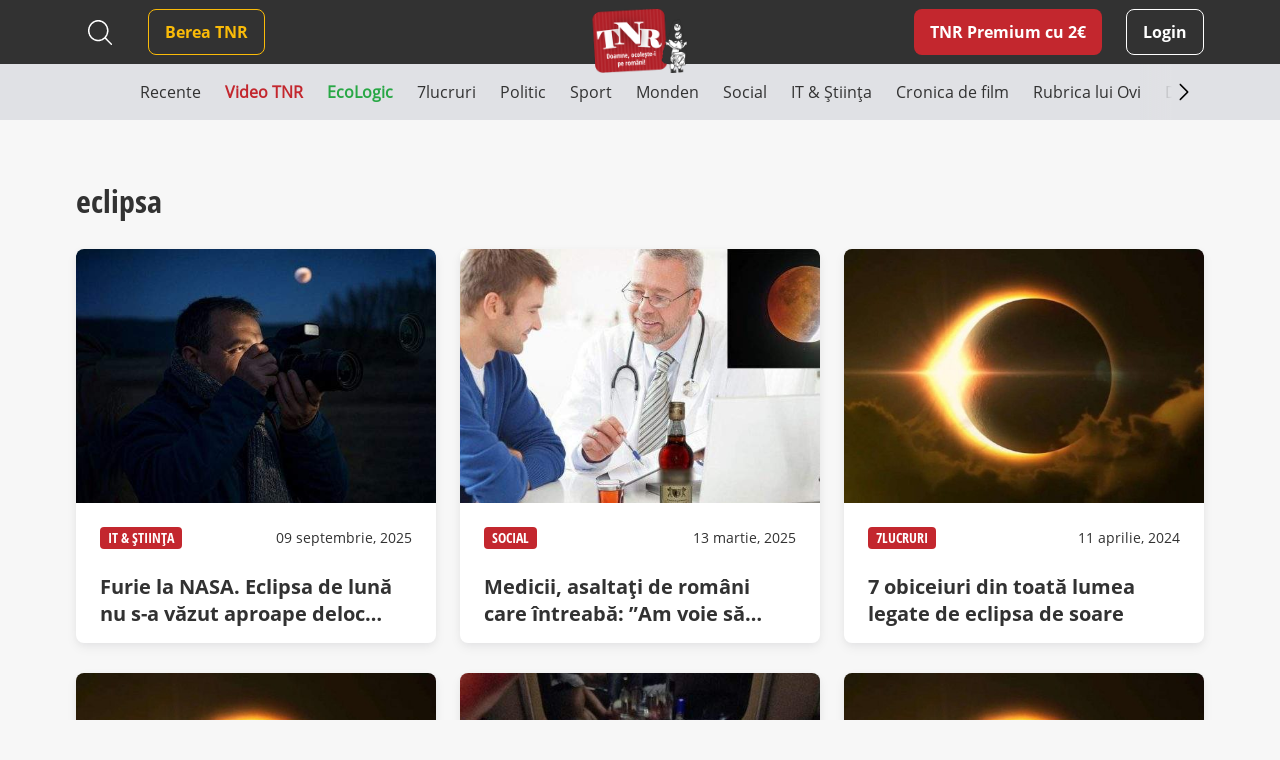

--- FILE ---
content_type: text/html; charset=UTF-8
request_url: https://www.timesnewroman.ro/tag/eclipsa/
body_size: 13516
content:
<!DOCTYPE html>
<!--[if lt IE 7]><html lang="ro-RO" class="no-js lt-ie9 lt-ie8 lt-ie7"><![endif]-->
<!--[if (IE 7)&!(IEMobile)]><html lang="ro-RO" class="no-js lt-ie9 lt-ie8"><![endif]-->
<!--[if (IE 8)&!(IEMobile)]><html lang="ro-RO" class="no-js lt-ie9"><![endif]-->
<!--[if gt IE 8]><!--> <html lang="ro-RO" class="no-js"><!--<![endif]-->
<head>
			<script src="https://cmp.gemius.com/cmp/v2/stub.js"></script>
<script async src="https://cmp.gemius.com/cmp/v2/cmp.js"></script>
<script>
	window.__cmpConfig = {
		customUI: {
			language: 'ro',
			websiteName: 'Times New Roman',
			stylesLocation: 'https://www.timesnewroman.ro/wp-content/themes/tnr/assets/css/consensu.css',
			logoLocation: 'https://www.timesnewroman.ro/wp-content/uploads/2020/09/logo-TNR-2-1.png',
			titleLink: 'https://www.timesnewroman.ro',
            strings: {
                "WELCOME": {
                    "CONSENT_MANAGEMENT_LINK": "Puteti oricand sa va razganditi si sa va revizuiti optiunile vizitand [link]acest link[/link]."
                }
            },
			footerMode: false
		},
		logging: 'none',
		gdprApplies: true,
		appliesGlobally: true,
		allowedVendors: null,
		allowedPurposes: null,
		allowedSpecialFeatures: null,
		cookiePerSubDomain: true,
		minRetryTime: (60 * 60 * 24 * 30),
		forceUI: false,
		use1stPartyCookieAsFallback: true,
		useOnly1stPartyCookie: true
	};
</script>
<!-- Global site tag (gtag.js) - Google Analytics -->
		<script async src="https://www.googletagmanager.com/gtag/js?id=G-31H8RMPVEC"></script>
		<script>
			window.dataLayer = window.dataLayer || [];
			function gtag(){dataLayer.push(arguments);}
			gtag('js', new Date());

			gtag('config', 'G-31H8RMPVEC');
		</script>

					<meta name="cXenseParse:pageclass" content="article" />
		
		<meta name="cXenseParse:url" content="https://www.timesnewroman.ro/tag/eclipsa" />

		<meta charset="UTF-8" />
		<meta name="description" content="Cotidian independent de umor voluntar" />
		<meta name="keywords" content="eclipsa, times, roman, cotidian, independent, voluntar" />
		<meta name="author" content="Arnia Software" />
		<meta property="og:locale" content="en_US" />
		<meta property="og:description" content="Cotidian independent de umor voluntar" />
		<meta property="og:keywords" content="eclipsa, times, roman, cotidian, independent, voluntar" />
		<meta property="og:title" content="eclipsa | Times New Roman - Cotidian independent de umor voluntar" />
		<meta property="og:type" content="website" />
		<meta property="og:url" content="https://www.timesnewroman.ro/tag/eclipsa/" />
		<meta property="og:site_name" content="Times New Roman" />
		<meta name="twitter:card" content="summary_large_image" />
		<meta name="twitter:site" content="Times New Roman" />
		<meta name="twitter:title" content="eclipsa | Times New Roman - Cotidian independent de umor voluntar" />
		<meta name="twitter:description" content="Cotidian independent de umor voluntar" />

					<meta property="og:image" content="https://www.timesnewroman.ro/wp-content/uploads/2020/09/logo-TNR-2-1.png" />
			<meta property="og:image:width" content="224" />
			<meta property="og:image:height" content="154" />
			<meta name="twitter:image" content="https://www.timesnewroman.ro/wp-content/uploads/2020/09/logo-TNR-2-1.png" />
		
		<meta http-equiv="X-UA-Compatible" content="IE=edge,chrome=1" />
		<meta name="HandheldFriendly" content="True" />
		<meta name="MobileOptimized" content="320" />
		<meta name="viewport" content="width=device-width, initial-scale=1.0, maximum-scale=1.0, user-scalable=no" />
		<meta name="expires" content="never" />
		<meta name="revisit-after" content="1 Days" />
		<meta name="robots" content="index,follow" />
		<meta name="googlebot" content="index, follow, max-snippet:-1, max-image-preview:large, max-video-preview:-1" />
		<meta name="bingbot" content="index, follow, max-snippet:-1, max-image-preview:large, max-video-preview:-1" />

		<title>eclipsa | Times New Roman - Cotidian independent de umor voluntar</title>

		<link rel="shortcut icon" href="/favicon.ico" type="image/x-icon">

		<script type = "text/javascript" src="//scdn.cxense.com/cx.js"> </script>
<script type = "text/javascript" async src="//code3.adtlgc.com/js/sati_init.js"> </script>
<script type = "text/javascript">
window.cX = window.cX || {}; cX.callQueue = cX.callQueue || [];
cX.callQueue.push (['setSiteId', '1137353861562327980']);
cX.callQueue.push (['sendPageViewEvent']);
cX.callQueue.push (['sync', 'adform']);
cX.callQueue.push (['sync', 'smart']);
var dmp_segments = cX.getUserSegmentIds ({persistedQueryId: '80b7d5f69cd75bd34d1133d09201f99b5a6af5f6'}). toString ();
window.cxDmpSegments = dmp_segments;
</script>
<script type = "text / javascript">
(function (d, s, e, t) {e = d.createElement (s); e.type = 'text / java' + s; e.async = 'async';
e.src = 'http' + ('https:' === location.protocol? 's: // s': ': //') + 'cdn.cxense.com / cx.js';
t = d.getElementsByTagName (s) [0]; t.parentNode.insertBefore (e, t);}) (document, 'script');
</script>

<!-- Hotjar Tracking Code for Times New Roman -->
<script>
    (function(h,o,t,j,a,r){
        h.hj=h.hj||function(){(h.hj.q=h.hj.q||[]).push(arguments)};
        h._hjSettings={hjid:5336311,hjsv:6};
        a=o.getElementsByTagName('head')[0];
        r=o.createElement('script');r.async=1;
        r.src=t+h._hjSettings.hjid+j+h._hjSettings.hjsv;
        a.appendChild(r);
    })(window,document,'https://static.hotjar.com/c/hotjar-','.js?sv=');
</script>

				<link rel="preload" as="script" href="https://live.demand.supply/up.js">
				<script async data-cfasync="false" type="text/javascript" src="https://live.demand.supply/up.js"></script>

				
		<script type="text/javascript" src="//ado.icorp.ro/files/js/ado.js"></script>
		<script type="text/javascript">
			/* (c)AdOcean 2003-2020 */
		    if(typeof ado!=="object"){ado={};ado.config=ado.preview=ado.placement=ado.master=ado.slave=function(){};}
		    ado.config({mode: "old", xml: false, consent: true, characterEncoding: true});
		    ado.preview({enabled: true});
		</script>
	<meta name='robots' content='index, follow, max-image-preview:large, max-snippet:-1, max-video-preview:-1' />
	<style>img:is([sizes="auto" i], [sizes^="auto," i]) { contain-intrinsic-size: 3000px 1500px }</style>
	
	<!-- This site is optimized with the Yoast SEO plugin v25.0 - https://yoast.com/wordpress/plugins/seo/ -->
	<link rel="canonical" href="https://www.timesnewroman.ro/tag/eclipsa/" />
	<link rel="next" href="https://www.timesnewroman.ro/tag/eclipsa/page/2/" />
	<script type="application/ld+json" class="yoast-schema-graph">{"@context":"https://schema.org","@graph":[{"@type":"CollectionPage","@id":"https://www.timesnewroman.ro/tag/eclipsa/","url":"https://www.timesnewroman.ro/tag/eclipsa/","name":"eclipsa Archives - Times New Roman","isPartOf":{"@id":"https://www.timesnewroman.ro/#website"},"primaryImageOfPage":{"@id":"https://www.timesnewroman.ro/tag/eclipsa/#primaryimage"},"image":{"@id":"https://www.timesnewroman.ro/tag/eclipsa/#primaryimage"},"thumbnailUrl":"https://www.timesnewroman.ro/wp-content/uploads/2025/09/eclipsa-flash.jpg","breadcrumb":{"@id":"https://www.timesnewroman.ro/tag/eclipsa/#breadcrumb"},"inLanguage":"ro-RO"},{"@type":"ImageObject","inLanguage":"ro-RO","@id":"https://www.timesnewroman.ro/tag/eclipsa/#primaryimage","url":"https://www.timesnewroman.ro/wp-content/uploads/2025/09/eclipsa-flash.jpg","contentUrl":"https://www.timesnewroman.ro/wp-content/uploads/2025/09/eclipsa-flash.jpg","width":1200,"height":628},{"@type":"BreadcrumbList","@id":"https://www.timesnewroman.ro/tag/eclipsa/#breadcrumb","itemListElement":[{"@type":"ListItem","position":1,"name":"Home","item":"https://www.timesnewroman.ro/"},{"@type":"ListItem","position":2,"name":"eclipsa"}]},{"@type":"WebSite","@id":"https://www.timesnewroman.ro/#website","url":"https://www.timesnewroman.ro/","name":"Times New Roman","description":"Cotidian independent de umor voluntar","publisher":{"@id":"https://www.timesnewroman.ro/#organization"},"potentialAction":[{"@type":"SearchAction","target":{"@type":"EntryPoint","urlTemplate":"https://www.timesnewroman.ro/?s={search_term_string}"},"query-input":{"@type":"PropertyValueSpecification","valueRequired":true,"valueName":"search_term_string"}}],"inLanguage":"ro-RO"},{"@type":"Organization","@id":"https://www.timesnewroman.ro/#organization","name":"Times New Roman","url":"https://www.timesnewroman.ro/","logo":{"@type":"ImageObject","inLanguage":"ro-RO","@id":"https://www.timesnewroman.ro/#/schema/logo/image/","url":"https://www.timesnewroman.ro/wp-content/uploads/2022/02/logo_site_fundal_alb.jpg","contentUrl":"https://www.timesnewroman.ro/wp-content/uploads/2022/02/logo_site_fundal_alb.jpg","width":1000,"height":754,"caption":"Times New Roman"},"image":{"@id":"https://www.timesnewroman.ro/#/schema/logo/image/"}}]}</script>
	<!-- / Yoast SEO plugin. -->


<link rel='dns-prefetch' href='//ajax.googleapis.com' />
<link rel='dns-prefetch' href='//stackpath.bootstrapcdn.com' />
<link rel='dns-prefetch' href='//cdnjs.cloudflare.com' />
<link rel="alternate" type="application/rss+xml" title="Times New Roman &raquo; Flux" href="https://www.timesnewroman.ro/feed/" />
<link rel="alternate" type="application/rss+xml" title="Times New Roman &raquo; Flux comentarii" href="https://www.timesnewroman.ro/comments/feed/" />
<link rel="alternate" type="application/rss+xml" title="Times New Roman &raquo; Flux etichetă eclipsa" href="https://www.timesnewroman.ro/tag/eclipsa/feed/" />
<link rel='stylesheet' id='wc-blocks-integration-css' href='https://www.timesnewroman.ro/wp-content/plugins/woocommerce-subscriptions/vendor/woocommerce/subscriptions-core/build/index.css?ver=8.2.0' type='text/css' media='all' />
<link rel='stylesheet' id='wp-block-library-css' href='https://www.timesnewroman.ro/wp-includes/css/dist/block-library/style.min.css?ver=6.8.1' type='text/css' media='all' />
<style id='classic-theme-styles-inline-css' type='text/css'>
/*! This file is auto-generated */
.wp-block-button__link{color:#fff;background-color:#32373c;border-radius:9999px;box-shadow:none;text-decoration:none;padding:calc(.667em + 2px) calc(1.333em + 2px);font-size:1.125em}.wp-block-file__button{background:#32373c;color:#fff;text-decoration:none}
</style>
<style id='global-styles-inline-css' type='text/css'>
:root{--wp--preset--aspect-ratio--square: 1;--wp--preset--aspect-ratio--4-3: 4/3;--wp--preset--aspect-ratio--3-4: 3/4;--wp--preset--aspect-ratio--3-2: 3/2;--wp--preset--aspect-ratio--2-3: 2/3;--wp--preset--aspect-ratio--16-9: 16/9;--wp--preset--aspect-ratio--9-16: 9/16;--wp--preset--color--black: #000000;--wp--preset--color--cyan-bluish-gray: #abb8c3;--wp--preset--color--white: #ffffff;--wp--preset--color--pale-pink: #f78da7;--wp--preset--color--vivid-red: #cf2e2e;--wp--preset--color--luminous-vivid-orange: #ff6900;--wp--preset--color--luminous-vivid-amber: #fcb900;--wp--preset--color--light-green-cyan: #7bdcb5;--wp--preset--color--vivid-green-cyan: #00d084;--wp--preset--color--pale-cyan-blue: #8ed1fc;--wp--preset--color--vivid-cyan-blue: #0693e3;--wp--preset--color--vivid-purple: #9b51e0;--wp--preset--gradient--vivid-cyan-blue-to-vivid-purple: linear-gradient(135deg,rgba(6,147,227,1) 0%,rgb(155,81,224) 100%);--wp--preset--gradient--light-green-cyan-to-vivid-green-cyan: linear-gradient(135deg,rgb(122,220,180) 0%,rgb(0,208,130) 100%);--wp--preset--gradient--luminous-vivid-amber-to-luminous-vivid-orange: linear-gradient(135deg,rgba(252,185,0,1) 0%,rgba(255,105,0,1) 100%);--wp--preset--gradient--luminous-vivid-orange-to-vivid-red: linear-gradient(135deg,rgba(255,105,0,1) 0%,rgb(207,46,46) 100%);--wp--preset--gradient--very-light-gray-to-cyan-bluish-gray: linear-gradient(135deg,rgb(238,238,238) 0%,rgb(169,184,195) 100%);--wp--preset--gradient--cool-to-warm-spectrum: linear-gradient(135deg,rgb(74,234,220) 0%,rgb(151,120,209) 20%,rgb(207,42,186) 40%,rgb(238,44,130) 60%,rgb(251,105,98) 80%,rgb(254,248,76) 100%);--wp--preset--gradient--blush-light-purple: linear-gradient(135deg,rgb(255,206,236) 0%,rgb(152,150,240) 100%);--wp--preset--gradient--blush-bordeaux: linear-gradient(135deg,rgb(254,205,165) 0%,rgb(254,45,45) 50%,rgb(107,0,62) 100%);--wp--preset--gradient--luminous-dusk: linear-gradient(135deg,rgb(255,203,112) 0%,rgb(199,81,192) 50%,rgb(65,88,208) 100%);--wp--preset--gradient--pale-ocean: linear-gradient(135deg,rgb(255,245,203) 0%,rgb(182,227,212) 50%,rgb(51,167,181) 100%);--wp--preset--gradient--electric-grass: linear-gradient(135deg,rgb(202,248,128) 0%,rgb(113,206,126) 100%);--wp--preset--gradient--midnight: linear-gradient(135deg,rgb(2,3,129) 0%,rgb(40,116,252) 100%);--wp--preset--font-size--small: 13px;--wp--preset--font-size--medium: 20px;--wp--preset--font-size--large: 36px;--wp--preset--font-size--x-large: 42px;--wp--preset--spacing--20: 0.44rem;--wp--preset--spacing--30: 0.67rem;--wp--preset--spacing--40: 1rem;--wp--preset--spacing--50: 1.5rem;--wp--preset--spacing--60: 2.25rem;--wp--preset--spacing--70: 3.38rem;--wp--preset--spacing--80: 5.06rem;--wp--preset--shadow--natural: 6px 6px 9px rgba(0, 0, 0, 0.2);--wp--preset--shadow--deep: 12px 12px 50px rgba(0, 0, 0, 0.4);--wp--preset--shadow--sharp: 6px 6px 0px rgba(0, 0, 0, 0.2);--wp--preset--shadow--outlined: 6px 6px 0px -3px rgba(255, 255, 255, 1), 6px 6px rgba(0, 0, 0, 1);--wp--preset--shadow--crisp: 6px 6px 0px rgba(0, 0, 0, 1);}:where(.is-layout-flex){gap: 0.5em;}:where(.is-layout-grid){gap: 0.5em;}body .is-layout-flex{display: flex;}.is-layout-flex{flex-wrap: wrap;align-items: center;}.is-layout-flex > :is(*, div){margin: 0;}body .is-layout-grid{display: grid;}.is-layout-grid > :is(*, div){margin: 0;}:where(.wp-block-columns.is-layout-flex){gap: 2em;}:where(.wp-block-columns.is-layout-grid){gap: 2em;}:where(.wp-block-post-template.is-layout-flex){gap: 1.25em;}:where(.wp-block-post-template.is-layout-grid){gap: 1.25em;}.has-black-color{color: var(--wp--preset--color--black) !important;}.has-cyan-bluish-gray-color{color: var(--wp--preset--color--cyan-bluish-gray) !important;}.has-white-color{color: var(--wp--preset--color--white) !important;}.has-pale-pink-color{color: var(--wp--preset--color--pale-pink) !important;}.has-vivid-red-color{color: var(--wp--preset--color--vivid-red) !important;}.has-luminous-vivid-orange-color{color: var(--wp--preset--color--luminous-vivid-orange) !important;}.has-luminous-vivid-amber-color{color: var(--wp--preset--color--luminous-vivid-amber) !important;}.has-light-green-cyan-color{color: var(--wp--preset--color--light-green-cyan) !important;}.has-vivid-green-cyan-color{color: var(--wp--preset--color--vivid-green-cyan) !important;}.has-pale-cyan-blue-color{color: var(--wp--preset--color--pale-cyan-blue) !important;}.has-vivid-cyan-blue-color{color: var(--wp--preset--color--vivid-cyan-blue) !important;}.has-vivid-purple-color{color: var(--wp--preset--color--vivid-purple) !important;}.has-black-background-color{background-color: var(--wp--preset--color--black) !important;}.has-cyan-bluish-gray-background-color{background-color: var(--wp--preset--color--cyan-bluish-gray) !important;}.has-white-background-color{background-color: var(--wp--preset--color--white) !important;}.has-pale-pink-background-color{background-color: var(--wp--preset--color--pale-pink) !important;}.has-vivid-red-background-color{background-color: var(--wp--preset--color--vivid-red) !important;}.has-luminous-vivid-orange-background-color{background-color: var(--wp--preset--color--luminous-vivid-orange) !important;}.has-luminous-vivid-amber-background-color{background-color: var(--wp--preset--color--luminous-vivid-amber) !important;}.has-light-green-cyan-background-color{background-color: var(--wp--preset--color--light-green-cyan) !important;}.has-vivid-green-cyan-background-color{background-color: var(--wp--preset--color--vivid-green-cyan) !important;}.has-pale-cyan-blue-background-color{background-color: var(--wp--preset--color--pale-cyan-blue) !important;}.has-vivid-cyan-blue-background-color{background-color: var(--wp--preset--color--vivid-cyan-blue) !important;}.has-vivid-purple-background-color{background-color: var(--wp--preset--color--vivid-purple) !important;}.has-black-border-color{border-color: var(--wp--preset--color--black) !important;}.has-cyan-bluish-gray-border-color{border-color: var(--wp--preset--color--cyan-bluish-gray) !important;}.has-white-border-color{border-color: var(--wp--preset--color--white) !important;}.has-pale-pink-border-color{border-color: var(--wp--preset--color--pale-pink) !important;}.has-vivid-red-border-color{border-color: var(--wp--preset--color--vivid-red) !important;}.has-luminous-vivid-orange-border-color{border-color: var(--wp--preset--color--luminous-vivid-orange) !important;}.has-luminous-vivid-amber-border-color{border-color: var(--wp--preset--color--luminous-vivid-amber) !important;}.has-light-green-cyan-border-color{border-color: var(--wp--preset--color--light-green-cyan) !important;}.has-vivid-green-cyan-border-color{border-color: var(--wp--preset--color--vivid-green-cyan) !important;}.has-pale-cyan-blue-border-color{border-color: var(--wp--preset--color--pale-cyan-blue) !important;}.has-vivid-cyan-blue-border-color{border-color: var(--wp--preset--color--vivid-cyan-blue) !important;}.has-vivid-purple-border-color{border-color: var(--wp--preset--color--vivid-purple) !important;}.has-vivid-cyan-blue-to-vivid-purple-gradient-background{background: var(--wp--preset--gradient--vivid-cyan-blue-to-vivid-purple) !important;}.has-light-green-cyan-to-vivid-green-cyan-gradient-background{background: var(--wp--preset--gradient--light-green-cyan-to-vivid-green-cyan) !important;}.has-luminous-vivid-amber-to-luminous-vivid-orange-gradient-background{background: var(--wp--preset--gradient--luminous-vivid-amber-to-luminous-vivid-orange) !important;}.has-luminous-vivid-orange-to-vivid-red-gradient-background{background: var(--wp--preset--gradient--luminous-vivid-orange-to-vivid-red) !important;}.has-very-light-gray-to-cyan-bluish-gray-gradient-background{background: var(--wp--preset--gradient--very-light-gray-to-cyan-bluish-gray) !important;}.has-cool-to-warm-spectrum-gradient-background{background: var(--wp--preset--gradient--cool-to-warm-spectrum) !important;}.has-blush-light-purple-gradient-background{background: var(--wp--preset--gradient--blush-light-purple) !important;}.has-blush-bordeaux-gradient-background{background: var(--wp--preset--gradient--blush-bordeaux) !important;}.has-luminous-dusk-gradient-background{background: var(--wp--preset--gradient--luminous-dusk) !important;}.has-pale-ocean-gradient-background{background: var(--wp--preset--gradient--pale-ocean) !important;}.has-electric-grass-gradient-background{background: var(--wp--preset--gradient--electric-grass) !important;}.has-midnight-gradient-background{background: var(--wp--preset--gradient--midnight) !important;}.has-small-font-size{font-size: var(--wp--preset--font-size--small) !important;}.has-medium-font-size{font-size: var(--wp--preset--font-size--medium) !important;}.has-large-font-size{font-size: var(--wp--preset--font-size--large) !important;}.has-x-large-font-size{font-size: var(--wp--preset--font-size--x-large) !important;}
:where(.wp-block-post-template.is-layout-flex){gap: 1.25em;}:where(.wp-block-post-template.is-layout-grid){gap: 1.25em;}
:where(.wp-block-columns.is-layout-flex){gap: 2em;}:where(.wp-block-columns.is-layout-grid){gap: 2em;}
:root :where(.wp-block-pullquote){font-size: 1.5em;line-height: 1.6;}
</style>
<link rel='stylesheet' id='contact-form-7-css' href='https://www.timesnewroman.ro/wp-content/plugins/contact-form-7/includes/css/styles.css?ver=6.0.6' type='text/css' media='all' />
<style id='contact-form-7-inline-css' type='text/css'>
.wpcf7 .wpcf7-recaptcha iframe {margin-bottom: 0;}.wpcf7 .wpcf7-recaptcha[data-align="center"] > div {margin: 0 auto;}.wpcf7 .wpcf7-recaptcha[data-align="right"] > div {margin: 0 0 0 auto;}
</style>
<link rel='stylesheet' id='plationline-css' href='https://www.timesnewroman.ro/wp-content/plugins/plationline/inc/core/../front/css/plationline-login.css?ver=6.3.2' type='text/css' media='all' />
<link rel='stylesheet' id='plationline_recurrence-css' href='https://www.timesnewroman.ro/wp-content/plugins/plationline/inc/core/../front/css/plationline-recurrence.css?ver=6.8.1' type='text/css' media='all' />
<link rel='stylesheet' id='theme-my-login-css' href='https://www.timesnewroman.ro/wp-content/plugins/theme-my-login/assets/styles/theme-my-login.min.css?ver=7.1.10' type='text/css' media='all' />
<link rel='stylesheet' id='woocommerce-layout-css' href='https://www.timesnewroman.ro/wp-content/plugins/woocommerce/assets/css/woocommerce-layout.css?ver=9.8.4' type='text/css' media='all' />
<link rel='stylesheet' id='woocommerce-smallscreen-css' href='https://www.timesnewroman.ro/wp-content/plugins/woocommerce/assets/css/woocommerce-smallscreen.css?ver=9.8.4' type='text/css' media='only screen and (max-width: 768px)' />
<link rel='stylesheet' id='woocommerce-general-css' href='https://www.timesnewroman.ro/wp-content/plugins/woocommerce/assets/css/woocommerce.css?ver=9.8.4' type='text/css' media='all' />
<style id='woocommerce-inline-inline-css' type='text/css'>
.woocommerce form .form-row .required { visibility: visible; }
</style>
<link rel='stylesheet' id='ywsl_frontend-css' href='https://www.timesnewroman.ro/wp-content/plugins/yith-woocommerce-social-login-premium/assets/css/frontend.css?ver=1.15.0' type='text/css' media='all' />
<link rel='stylesheet' id='brands-styles-css' href='https://www.timesnewroman.ro/wp-content/plugins/woocommerce/assets/css/brands.css?ver=9.8.4' type='text/css' media='all' />
<link rel='stylesheet' id='bootstrap-css' href='https://stackpath.bootstrapcdn.com/bootstrap/4.5.0/css/bootstrap.min.css?ver=0.2.49' type='text/css' media='all' />
<link rel='stylesheet' id='iconic-font-css' href='https://cdnjs.cloudflare.com/ajax/libs/material-design-iconic-font/2.2.0/css/material-design-iconic-font.min.css?ver=0.2.49' type='text/css' media='all' />
<link rel='stylesheet' id='arnia-style-css' href='https://www.timesnewroman.ro/wp-content/themes/tnr/assets/css/style.css?ver=0.2.49' type='text/css' media='all' />
	<noscript><style>.woocommerce-product-gallery{ opacity: 1 !important; }</style></noscript>
	</head>

	<body class="archive tag tag-eclipsa tag-3575 wp-theme-tnr theme-tnr woocommerce-no-js">

		<script>
	var ad = document.createElement('div');
	ad.id = 'AdSense';
	ad.className = 'AdSense';
	ad.style.display = 'block';
	ad.style.position = 'absolute';
	ad.style.top = '-1px';
	ad.style.height = '1px';
	document.body.appendChild(ad);
</script>

		
			<div data-ad="timesnewroman.ro_728x90_sticky_display_bottom" data-devices="m:0,t:1,d:1"  class="demand-supply"></div>
			<div data-ad="timesnewroman.ro_sticky_mobile_bottom" data-devices="m:1,t:0,d:0" class="demand-supply"></div>

		
		
    <div class="nudge-popup-container d-none" data-target-clicks="3">
        <div class="nudge-popup red-box pos-rel">
            <div class="close-button d-flex">
                <svg xmlns="http://www.w3.org/2000/svg" width="32" height="32" viewBox="0 0 32 32" fill="none">
                    <path fill-rule="evenodd" clip-rule="evenodd" d="M7.29289 7.29289C7.68342 6.90237 8.31658 6.90237 8.70711 7.29289L16 14.5858L23.2929 7.29289C23.6834 6.90237 24.3166 6.90237 24.7071 7.29289C25.0976 7.68342 25.0976 8.31658 24.7071 8.70711L17.4142 16L24.7071 23.2929C25.0976 23.6834 25.0976 24.3166 24.7071 24.7071C24.3166 25.0976 23.6834 25.0976 23.2929 24.7071L16 17.4142L8.70711 24.7071C8.31658 25.0976 7.68342 25.0976 7.29289 24.7071C6.90237 24.3166 6.90237 23.6834 7.29289 23.2929L14.5858 16L7.29289 8.70711C6.90237 8.31658 6.90237 7.68342 7.29289 7.29289Z" fill="white" />
                </svg>
            </div>
                            <h2 class="title">TNR Premium cu 2&euro;/lună  </h2>
                        <div class="product-secondary-description"><ul>
<li>N-ai bannere publicitare</li>
<li>Poți comenta la articole în site</li>
<li>Peste 70 de articole doar pentru abonați în fiecare lună</li>
<li>Susții cel mai important cotidian independent din România</li>
</ul>
</div>
            <div class="text-center pt-2">
                <a href="https://www.timesnewroman.ro/product/tnr-premium-subscription/" class="premium-link article-premium-link mt-4">Vreau abonament!</a>
            </div>
        </div>
    </div>

		<div class="yt-iframe-popups-container d-none">
			<div class="close-button d-flex">
                <svg xmlns="http://www.w3.org/2000/svg" width="32" height="32" viewBox="0 0 32 32" fill="none">
                    <path fill-rule="evenodd" clip-rule="evenodd" d="M7.29289 7.29289C7.68342 6.90237 8.31658 6.90237 8.70711 7.29289L16 14.5858L23.2929 7.29289C23.6834 6.90237 24.3166 6.90237 24.7071 7.29289C25.0976 7.68342 25.0976 8.31658 24.7071 8.70711L17.4142 16L24.7071 23.2929C25.0976 23.6834 25.0976 24.3166 24.7071 24.7071C24.3166 25.0976 23.6834 25.0976 23.2929 24.7071L16 17.4142L8.70711 24.7071C8.31658 25.0976 7.68342 25.0976 7.29289 24.7071C6.90237 24.3166 6.90237 23.6834 7.29289 23.2929L14.5858 16L7.29289 8.70711C6.90237 8.31658 6.90237 7.68342 7.29289 7.29289Z" fill="white" />
                </svg>
            </div>
		</div>

		<header class="top-menu-bar has-ads">
			<div class="black-box">
				<div class="container">
					<div class="row">
						<div class="col-12 col-md-12 col-xl-12 d-flex align-items-center logo-container position-relative justify-content-end justify-content-md-between">
								<a href="https://www.timesnewroman.ro/product/tnr-premium-subscription/" class="premium-link  d-xl-none ml-auto ml-md-0 mr-3">TNR Premium</a>
							<div class="search-header d-none d-xl-flex align-items-center mr-4">
								
<form method="get" id="search-desktop" action="https://www.timesnewroman.ro/" class="mt-md-3 mt-xl-0">
    <input type="text" class="search-field" name="s" placeholder="Caută" value="">
    
    <button type="submit" id="searchsubmit2"></button>
    
            <button type="button" id="close-search" class="d-none"></button>
    </form>							</div>
							<nav role="navigation" id="main-menu" class="mr-auto">
								<div id="mobile-menu-container">
									<div class="white-box">
										<div class="top-mobile-menu-container d-xl-none">
											<div class="search-header">
												
<form method="get" id="search-mobile" action="https://www.timesnewroman.ro/" class="mt-md-3 mt-xl-0">
    <input type="text" class="search-field" name="s" placeholder="Caută" value="">
    
    <button type="submit" id="searchsubmit1"></button>
    
    </form>											</div>

											<div class="social-header">
															<a href="https://www.tiktok.com/@timesnewroman.ro2.0" target="_blank" rel="noopener noreferrer" class="tiktok" >
							<img src="https://www.timesnewroman.ro/wp-content/themes/tnr/assets/images/tiktok-dark.svg" alt=""/>
					</a>
				<a href="https://www.youtube.com/@TimesNewRomanRo" target="_blank" rel="noopener noreferrer" class="" >
							<img src="https://www.timesnewroman.ro/wp-content/themes/tnr/assets/images/youtube-dark.svg" alt=""/>
					</a>
				<a href="https://www.instagram.com/timesnewroman.ro/" target="_blank" rel="noopener noreferrer" class="insta" >
							<img src="https://www.timesnewroman.ro/wp-content/themes/tnr/assets/images/instagram-dark.svg" alt="">
					</a>
				<a href="https://www.facebook.com/timesnewroman2.0" target="_blank" rel="noopener noreferrer" class="" >
							<i class="zmdi zmdi-facebook"></i>
					</a>
												</div>
											
											<ul class="header-menu d-xl-none"><li class="primary-btn"><a href="https://www.timesnewroman.ro/login/" class="login mr-0">Login</a></li></ul>
																					</div>
									</div>

									<ul id="menu-main-menu" class="header-menu"><li id="menu-item-72926" class="secondary-btn menu-item menu-item-type-custom menu-item-object-custom menu-item-72926"><a target="_blank" rel="noopener noreferrer" href="https://www.bereatnr.ro"><span>Berea TNR</span></a></li>
</ul>
									<div class="grey-box d-xl-none"><div class="bottom-mobile-menu-container ml-auto mr-auto"><div class="navigation__item swiper-slide  menu-item menu-item-type-post_type menu-item-object-page menu-item-home"><a  href="https://www.timesnewroman.ro/" style="color: #323232;" class="navigation__link"><span>Recente</span></a></div><div class="navigation__item swiper-slide  menu-item menu-item-type-post_type menu-item-object-page"><a  href="https://www.timesnewroman.ro/video-tnr/" style="color: #c3272e; font-weight: 700;" class="navigation__link"><span>Video TNR</span></a></div><div class="navigation__item swiper-slide  menu-item menu-item-type-taxonomy menu-item-object-category"><a  href="https://www.timesnewroman.ro/ecologic/" style="color: #28a745; font-weight: 700;" class="navigation__link"><span>EcoLogic</span></a></div><div class="navigation__item swiper-slide  menu-item menu-item-type-taxonomy menu-item-object-category"><a  href="https://www.timesnewroman.ro/7lucruri/" style="color: #323232;" class="navigation__link"><span>7lucruri</span></a></div><div class="navigation__item swiper-slide  menu-item menu-item-type-taxonomy menu-item-object-category"><a  href="https://www.timesnewroman.ro/politic/" style="color: #323232;" class="navigation__link"><span>Politic</span></a></div><div class="navigation__item swiper-slide  menu-item menu-item-type-taxonomy menu-item-object-category"><a  href="https://www.timesnewroman.ro/sport/" style="color: #323232;" class="navigation__link"><span>Sport</span></a></div><div class="navigation__item swiper-slide  menu-item menu-item-type-taxonomy menu-item-object-category"><a  href="https://www.timesnewroman.ro/monden/" style="color: #323232;" class="navigation__link"><span>Monden</span></a></div><div class="navigation__item swiper-slide  menu-item menu-item-type-taxonomy menu-item-object-category"><a  href="https://www.timesnewroman.ro/life-death/" style="color: #323232;" class="navigation__link"><span>Social</span></a></div><div class="navigation__item swiper-slide  menu-item menu-item-type-taxonomy menu-item-object-category"><a  href="https://www.timesnewroman.ro/it-stiinta/" style="color: #323232;" class="navigation__link"><span>IT &amp; Știința</span></a></div><div class="navigation__item swiper-slide  menu-item menu-item-type-taxonomy menu-item-object-category"><a  href="https://www.timesnewroman.ro/cronica-de-film/" style="color: #323232;" class="navigation__link"><span>Cronica de film</span></a></div><div class="navigation__item swiper-slide  menu-item menu-item-type-taxonomy menu-item-object-category"><a  href="https://www.timesnewroman.ro/ovi/" style="color: #323232;" class="navigation__link"><span>Rubrica lui Ovi</span></a></div><div class="navigation__item swiper-slide  menu-item menu-item-type-taxonomy menu-item-object-category"><a  href="https://www.timesnewroman.ro/descopera-romania/" style="color: #323232;" class="navigation__link"><span>Descoperă România</span></a></div><div class="navigation__item swiper-slide  menu-item menu-item-type-taxonomy menu-item-object-category"><a  href="https://www.timesnewroman.ro/unde-iesim/" style="color: #323232;" class="navigation__link"><span>Unde ieşim</span></a></div><div class="navigation__item swiper-slide  menu-item menu-item-type-taxonomy menu-item-object-category"><a  href="https://www.timesnewroman.ro/blog/" style="color: #323232;" class="navigation__link"><span>Blog</span></a></div></div></div>
								</div>
							</nav>
															<a href="https://www.timesnewroman.ro/" title="Times New Roman" id="logo">
									<img src="https://www.timesnewroman.ro/wp-content/uploads/2020/09/logo-TNR-2-1.png" />
								</a>
							
							
							<a href="#" class="responsive-menu-trigger d-block d-xl-none ">
	<div class="bar top-bar"></div>
	<div class="bar mid-bar"></div>
	<div class="bar bottom-bar"></div>
</a>

								<a href="https://www.timesnewroman.ro/product/tnr-premium-subscription/" class="premium-link  d-none d-xl-block mr-0 mr-xl-4">TNR Premium cu 2€</a>

														
							<ul class="header-menu d-none d-xl-block"><li class="primary-btn"><a href="https://www.timesnewroman.ro/login/" class="login mr-0">Login</a></li></ul>						</div>
					</div>
				</div>
			</div>
			<div class="grey-box d-none d-xl-block">
    <div class="container">
        <div class="row">
            <div class="col-12">
                <div class="categories-container">
                    <div class="swiper-container swiper-header-categories">
                        <div class="swiper-wrapper">
                            <div class="navigation__item swiper-slide  menu-item menu-item-type-post_type menu-item-object-page menu-item-home"><a  href="https://www.timesnewroman.ro/" style="color: #323232;" class="navigation__link"><span>Recente</span></a></div><div class="navigation__item swiper-slide  menu-item menu-item-type-post_type menu-item-object-page"><a  href="https://www.timesnewroman.ro/video-tnr/" style="color: #c3272e; font-weight: 700;" class="navigation__link"><span>Video TNR</span></a></div><div class="navigation__item swiper-slide  menu-item menu-item-type-taxonomy menu-item-object-category"><a  href="https://www.timesnewroman.ro/ecologic/" style="color: #28a745; font-weight: 700;" class="navigation__link"><span>EcoLogic</span></a></div><div class="navigation__item swiper-slide  menu-item menu-item-type-taxonomy menu-item-object-category"><a  href="https://www.timesnewroman.ro/7lucruri/" style="color: #323232;" class="navigation__link"><span>7lucruri</span></a></div><div class="navigation__item swiper-slide  menu-item menu-item-type-taxonomy menu-item-object-category"><a  href="https://www.timesnewroman.ro/politic/" style="color: #323232;" class="navigation__link"><span>Politic</span></a></div><div class="navigation__item swiper-slide  menu-item menu-item-type-taxonomy menu-item-object-category"><a  href="https://www.timesnewroman.ro/sport/" style="color: #323232;" class="navigation__link"><span>Sport</span></a></div><div class="navigation__item swiper-slide  menu-item menu-item-type-taxonomy menu-item-object-category"><a  href="https://www.timesnewroman.ro/monden/" style="color: #323232;" class="navigation__link"><span>Monden</span></a></div><div class="navigation__item swiper-slide  menu-item menu-item-type-taxonomy menu-item-object-category"><a  href="https://www.timesnewroman.ro/life-death/" style="color: #323232;" class="navigation__link"><span>Social</span></a></div><div class="navigation__item swiper-slide  menu-item menu-item-type-taxonomy menu-item-object-category"><a  href="https://www.timesnewroman.ro/it-stiinta/" style="color: #323232;" class="navigation__link"><span>IT &amp; Știința</span></a></div><div class="navigation__item swiper-slide  menu-item menu-item-type-taxonomy menu-item-object-category"><a  href="https://www.timesnewroman.ro/cronica-de-film/" style="color: #323232;" class="navigation__link"><span>Cronica de film</span></a></div><div class="navigation__item swiper-slide  menu-item menu-item-type-taxonomy menu-item-object-category"><a  href="https://www.timesnewroman.ro/ovi/" style="color: #323232;" class="navigation__link"><span>Rubrica lui Ovi</span></a></div><div class="navigation__item swiper-slide  menu-item menu-item-type-taxonomy menu-item-object-category"><a  href="https://www.timesnewroman.ro/descopera-romania/" style="color: #323232;" class="navigation__link"><span>Descoperă România</span></a></div><div class="navigation__item swiper-slide  menu-item menu-item-type-taxonomy menu-item-object-category"><a  href="https://www.timesnewroman.ro/unde-iesim/" style="color: #323232;" class="navigation__link"><span>Unde ieşim</span></a></div><div class="navigation__item swiper-slide  menu-item menu-item-type-taxonomy menu-item-object-category"><a  href="https://www.timesnewroman.ro/blog/" style="color: #323232;" class="navigation__link"><span>Blog</span></a></div>                        </div>
                        <div class="swiper-thumb-prev d-none"></div>
                        <div class="swiper-thumb-next d-none"></div>
                    </div>
                </div>
            </div>
        </div>
    </div>
</div>		</header>

		<div id="header-spacer" class=""></div>

<section class="category-content">
	<div class="container">
		<div class="row">
			<div class="col-12 col-xl-12 pos-rel">

				<div class="title-sponsor-badge">
					<div class="d-block w-100">
						

		<h1 class="home-title mb-4 pb-md-2  eclipsa">eclipsa</h1>
					</div>

					
				</div>

				
							</div>
		</div>

		<div class="row">
			<div class="col-12 col-xl-12">

				
					<div class="row">

						
							<div class="col-12 col-md-6 col-xl-4">
								
<article class="article-box home-article mb-30">

	<a href="https://www.timesnewroman.ro/it-stiinta/furie-la-nasa-eclipsa-de-luna-nu-s-a-vazut-aproape-de-loc-pentru-ca-au-pozat-o-romanii-cu-blitzul/" class="article-url " title="Furie la NASA. Eclipsa de lună nu s-a văzut aproape deloc pentru că au pozat-o românii cu blitzul"></a>

	<div class="image-container">
		<img src="https://www.timesnewroman.ro/wp-content/uploads/2025/09/eclipsa-flash-550x370.jpg" alt="Furie la NASA. Eclipsa de lună nu s-a văzut aproape deloc pentru că au pozat-o românii cu blitzul" />
	</div>

	
	
	<div class="article-meta">
		<div class="d-flex w-100">
							<div class="article-category it-stiinta">
					<a href="https://www.timesnewroman.ro/it-stiinta/">IT &amp; Știința</a>
				</div>
						
												<div class="date ml-auto mt-0">09 septembrie, 2025</div>
									</div>

		<div class="article-info">
			
			<h2 class="article-title">Furie la NASA. Eclipsa de lună nu s-a văzut aproape deloc pentru că au pozat-o românii cu blitzul</h2>
		</div>
	</div>

	
</article>							</div>

						
							<div class="col-12 col-md-6 col-xl-4">
								
<article class="article-box home-article mb-30">

	<a href="https://www.timesnewroman.ro/life-death/medicii-asaltati-de-romani-care-intreaba-am-voie-sa-beau-de-eclipsa-de-luna/" class="article-url " title="Medicii, asaltați de români care întreabă: ”Am voie să beau de eclipsa de Lună?”"></a>

	<div class="image-container">
		<img src="https://www.timesnewroman.ro/wp-content/uploads/2025/03/am-voie-sa-beau-de-eclipsa-550x370.jpg" alt="Medicii, asaltați de români care întreabă: ”Am voie să beau de eclipsa de Lună?”" />
	</div>

	
	
	<div class="article-meta">
		<div class="d-flex w-100">
							<div class="article-category life-death">
					<a href="https://www.timesnewroman.ro/life-death/">Social</a>
				</div>
						
												<div class="date ml-auto mt-0">13 martie, 2025</div>
									</div>

		<div class="article-info">
			
			<h2 class="article-title">Medicii, asaltați de români care întreabă: ”Am voie să beau de eclipsa de Lună?”</h2>
		</div>
	</div>

	
</article>							</div>

						
							<div class="col-12 col-md-6 col-xl-4">
								
<article class="article-box home-article mb-30">

	<a href="https://www.timesnewroman.ro/7lucruri/7-obiceiuri-din-toata-lumea-legate-de-eclipsa-de-soare/" class="article-url " title="7 obiceiuri din toată lumea legate de eclipsa de soare"></a>

	<div class="image-container">
		<img src="https://www.timesnewroman.ro/wp-content/uploads/2025/06/170815_vod_eclipse_promo_16x9_992-550x370.jpg" alt="7 obiceiuri din toată lumea legate de eclipsa de soare" />
	</div>

	
	
	<div class="article-meta">
		<div class="d-flex w-100">
							<div class="article-category 7lucruri">
					<a href="https://www.timesnewroman.ro/7lucruri/">7lucruri</a>
				</div>
						
												<div class="date ml-auto mt-0">11 aprilie, 2024</div>
									</div>

		<div class="article-info">
			
			<h2 class="article-title">7 obiceiuri din toată lumea legate de eclipsa de soare</h2>
		</div>
	</div>

	
</article>							</div>

						
							<div class="col-12 col-md-6 col-xl-4">
								
<article class="article-box home-article mb-30">

	<a href="https://www.timesnewroman.ro/7lucruri/7-obiceiuri-ale-romanilor-legate-de-eclipsa-de-soare/" class="article-url " title="7 obiceiuri ale românilor legate de eclipsa de soare"></a>

	<div class="image-container">
		<img src="https://www.timesnewroman.ro/wp-content/uploads/2025/06/170815_vod_eclipse_promo_16x9_992-550x370.jpg" alt="7 obiceiuri ale românilor legate de eclipsa de soare" />
	</div>

	
	
	<div class="article-meta">
		<div class="d-flex w-100">
							<div class="article-category 7lucruri">
					<a href="https://www.timesnewroman.ro/7lucruri/">7lucruri</a>
				</div>
						
												<div class="date ml-auto mt-0">10 aprilie, 2024</div>
									</div>

		<div class="article-info">
			
			<h2 class="article-title">7 obiceiuri ale românilor legate de eclipsa de soare</h2>
		</div>
	</div>

	
</article>							</div>

						
							<div class="col-12 col-md-6 col-xl-4">
								
<article class="article-box home-article mb-30">

	<a href="https://www.timesnewroman.ro/monden/fotogalerie-cum-s-a-vazut-eclipsa-totala-de-soare-din-trenul-foamei-iasi-timisoara/" class="article-url " title="Fotogalerie. Cum s-a văzut eclipsa totală de Soare din trenul foamei Iași-Timișoara"></a>

	<div class="image-container">
		<img src="https://www.timesnewroman.ro/wp-content/uploads/2024/04/eclipsa_tren_1-550x370.jpg" alt="Fotogalerie. Cum s-a văzut eclipsa totală de Soare din trenul foamei Iași-Timișoara" />
	</div>

	
	
	<div class="article-meta">
		<div class="d-flex w-100">
							<div class="article-category monden">
					<a href="https://www.timesnewroman.ro/monden/">Monden</a>
				</div>
						
												<div class="date ml-auto mt-0">10 aprilie, 2024</div>
									</div>

		<div class="article-info">
			
			<h2 class="article-title">Fotogalerie. Cum s-a văzut eclipsa totală de Soare din trenul foamei Iași-Timișoara</h2>
		</div>
	</div>

	
</article>							</div>

						
							<div class="col-12 col-md-6 col-xl-4">
								
<article class="article-box home-article mb-30">

	<a href="https://www.timesnewroman.ro/7lucruri/7-lucruri-despre-eclipsele-de-soare/" class="article-url " title="7 lucruri despre eclipsele de soare"></a>

	<div class="image-container">
		<img src="https://www.timesnewroman.ro/wp-content/uploads/2025/06/170815_vod_eclipse_promo_16x9_992-550x370.jpg" alt="7 lucruri despre eclipsele de soare" />
	</div>

	
	
	<div class="article-meta">
		<div class="d-flex w-100">
							<div class="article-category 7lucruri">
					<a href="https://www.timesnewroman.ro/7lucruri/">7lucruri</a>
				</div>
						
												<div class="date ml-auto mt-0">09 aprilie, 2024</div>
									</div>

		<div class="article-info">
			
			<h2 class="article-title">7 lucruri despre eclipsele de soare</h2>
		</div>
	</div>

	
</article>							</div>

						
							<div class="col-12 col-md-6 col-xl-4">
								
<article class="article-box home-article mb-30">

	<a href="https://www.timesnewroman.ro/monden/la-fix-un-roman-din-sua-a-primit-azi-ochelarii-de-eclipsa-trimisi-in-99-prin-posta/" class="article-url " title="La fix! Un român din SUA a primit azi ochelarii de eclipsă trimişi în &#8217;99 prin poştă"></a>

	<div class="image-container">
		<img src="https://www.timesnewroman.ro/wp-content/uploads/2024/04/ochelari_posta-550x370.jpg" alt="La fix! Un român din SUA a primit azi ochelarii de eclipsă trimişi în &#8217;99 prin poştă" />
	</div>

	
	
	<div class="article-meta">
		<div class="d-flex w-100">
							<div class="article-category monden">
					<a href="https://www.timesnewroman.ro/monden/">Monden</a>
				</div>
						
												<div class="date ml-auto mt-0">08 aprilie, 2024</div>
									</div>

		<div class="article-info">
			
			<h2 class="article-title">La fix! Un român din SUA a primit azi ochelarii de eclipsă trimişi în &#8217;99 prin poştă</h2>
		</div>
	</div>

	
</article>							</div>

						
							<div class="col-12 col-md-6 col-xl-4">
								
<article class="article-box home-article mb-30">

	<a href="https://www.timesnewroman.ro/life-death/pentru-ca-n-au-stiut-ce-sa-faca-de-eclipsa-multi-romani-au-taiat-porcul/" class="article-url " title="Pentru că n-au știut ce să facă de eclipsă, mulți români au tăiat porcul"></a>

	<div class="image-container">
		<img src="https://www.timesnewroman.ro/wp-content/uploads/2020/07/porcii_se_Taie_intre_ei-550x370.jpg" alt="Pentru că n-au știut ce să facă de eclipsă, mulți români au tăiat porcul" />
	</div>

	
	
	<div class="article-meta">
		<div class="d-flex w-100">
							<div class="article-category life-death">
					<a href="https://www.timesnewroman.ro/life-death/">Social</a>
				</div>
						
												<div class="date ml-auto mt-0">25 octombrie, 2022</div>
									</div>

		<div class="article-info">
			
			<h2 class="article-title">Pentru că n-au știut ce să facă de eclipsă, mulți români au tăiat porcul</h2>
		</div>
	</div>

	
</article>							</div>

						
							<div class="col-12 col-md-6 col-xl-4">
								
<article class="article-box home-article mb-30">

	<a href="https://www.timesnewroman.ro/life-death/eclipsa-i-a-prostit-rau-de-tot-pe-unguri-au-inceput-sa-creada-ca-ardealul-e-al-lor/" class="article-url no-ads" title="Eclipsa i-a prostit rău de tot pe unguri. Au început să creadă că Ardealul e al lor"></a>

	<div class="image-container">
		<img src="https://www.timesnewroman.ro/wp-content/uploads/2020/07/ungur_bulversat-550x370.jpg" alt="Eclipsa i-a prostit rău de tot pe unguri. Au început să creadă că Ardealul e al lor" />
	</div>

	
	
	<div class="article-meta">
		<div class="d-flex w-100">
							<div class="article-category life-death">
					<a href="https://www.timesnewroman.ro/life-death/">Social</a>
				</div>
										<div class="euro-icon ">
					<svg width="22" height="22" viewBox="0 0 22 22" fill="none" xmlns="http://www.w3.org/2000/svg">
    <g id="icons / bx-euro">
        <path id="Vector" d="M12.3418 5.49996C13.6527 5.49996 14.8893 6.06188 15.8243 7.08213L17.1763 5.84279C15.8893 4.43938 14.1724 3.66663 12.3418 3.66663C10.5103 3.66663 8.79434 4.43938 7.50917 5.84371C6.86659 6.54404 6.37159 7.36171 6.03975 8.24996H3.6665V10.0833H5.60434C5.5695 10.3858 5.54567 10.691 5.54567 11C5.54567 11.3089 5.5695 11.6141 5.60434 11.9166H3.6665V13.75H6.03975C6.37159 14.6391 6.86567 15.4559 7.50917 16.1571C8.79434 17.5605 10.5103 18.3333 12.3418 18.3333C14.1724 18.3333 15.8893 17.5605 17.1754 16.1571L15.8233 14.9178C14.8893 15.938 13.6527 16.5 12.3418 16.5C11.031 16.5 9.79534 15.939 8.86034 14.9178C8.5395 14.5685 8.28742 14.1689 8.06742 13.75H11.9165V11.9166H7.46059C7.41475 11.616 7.379 11.3116 7.379 11C7.379 10.6883 7.41475 10.384 7.46059 10.0833H11.9165V8.24996H8.06742C8.28742 7.83104 8.54042 7.43138 8.86034 7.08213C9.79534 6.06188 11.031 5.49996 12.3418 5.49996Z" fill="#323232" />
    </g>
</svg>				</div>
			
												<div class="date ml-auto mt-0">25 octombrie, 2022</div>
									</div>

		<div class="article-info">
			
			<h2 class="article-title">Eclipsa i-a prostit rău de tot pe unguri. Au început să creadă că Ardealul e al lor</h2>
		</div>
	</div>

	
</article>							</div>

						
							<div class="col-12 col-md-6 col-xl-4">
								
<article class="article-box home-article mb-30">

	<a href="https://www.timesnewroman.ro/life-death/3-milioane-de-romani-au-asaltat-medicii-cu-intrebarea-pot-sa-beau-de-eclipsa/" class="article-url " title="Milioane de români au asaltat medicii cu întrebarea „Pot să beau de eclipsă?”"></a>

	<div class="image-container">
		<img src="https://www.timesnewroman.ro/wp-content/uploads/2022/02/pacient_medic_bautura-550x370.jpg" alt="Milioane de români au asaltat medicii cu întrebarea „Pot să beau de eclipsă?”" />
	</div>

	
	
	<div class="article-meta">
		<div class="d-flex w-100">
							<div class="article-category life-death">
					<a href="https://www.timesnewroman.ro/life-death/">Social</a>
				</div>
						
												<div class="date ml-auto mt-0">25 octombrie, 2022</div>
									</div>

		<div class="article-info">
			
			<h2 class="article-title">Milioane de români au asaltat medicii cu întrebarea „Pot să beau de eclipsă?”</h2>
		</div>
	</div>

	
</article>							</div>

						
							<div class="col-12 col-md-6 col-xl-4">
								
<article class="article-box home-article mb-30">

	<a href="https://www.timesnewroman.ro/it-stiinta/un-roman-se-lauda-ca-el-are-parte-de-eclipsa-zilnic-noaptea-stau-in-casa-si-nu-vad-luna-deloc/" class="article-url " title="Un român se laudă că el are parte de eclipsă zilnic: ”Noaptea stau în casă și nu văd Luna deloc”"></a>

	<div class="image-container">
		<img src="https://www.timesnewroman.ro/wp-content/uploads/2020/07/barbat_doarme_profund-550x370.jpg" alt="Un român se laudă că el are parte de eclipsă zilnic: ”Noaptea stau în casă și nu văd Luna deloc”" />
	</div>

	
	
	<div class="article-meta">
		<div class="d-flex w-100">
							<div class="article-category it-stiinta">
					<a href="https://www.timesnewroman.ro/it-stiinta/">IT &amp; Știința</a>
				</div>
						
												<div class="date ml-auto mt-0">29 iulie, 2018</div>
									</div>

		<div class="article-info">
			
			<h2 class="article-title">Un român se laudă că el are parte de eclipsă zilnic: ”Noaptea stau în casă și nu văd Luna deloc”</h2>
		</div>
	</div>

	
</article>							</div>

						
							<div class="col-12 col-md-6 col-xl-4">
								
<article class="article-box home-article mb-30">

	<a href="https://www.timesnewroman.ro/life-death/eclipsa-din-sua-e-nimic-in-romania-40-dintre-femei-isi-iau-eclipsa-totala-de-la-barbati-aproape-zilnic/" class="article-url " title="Eclipsa din SUA e nimic! În România 40% dintre femei își iau eclipsă totală de la bărbați aproape zilnic"></a>

	<div class="image-container">
		<img src="https://www.timesnewroman.ro/wp-content/uploads/2020/07/violenta-in-familie_reglementata-550x370.jpg" alt="Eclipsa din SUA e nimic! În România 40% dintre femei își iau eclipsă totală de la bărbați aproape zilnic" />
	</div>

	
	
	<div class="article-meta">
		<div class="d-flex w-100">
							<div class="article-category life-death">
					<a href="https://www.timesnewroman.ro/life-death/">Social</a>
				</div>
						
												<div class="date ml-auto mt-0">23 august, 2017</div>
									</div>

		<div class="article-info">
			
			<h2 class="article-title">Eclipsa din SUA e nimic! În România 40% dintre femei își iau eclipsă totală de la bărbați aproape zilnic</h2>
		</div>
	</div>

	
</article>							</div>

						
					</div>

											<div class="mt-4 mb-4"><div class="pagination-box"><span aria-label="Pagină 1" aria-current="page" class="page-numbers current">1</span>
<a aria-label="Pagină 2" class="page-numbers" href="https://www.timesnewroman.ro/tag/eclipsa/page/2/">2</a>
<a class="next page-numbers" href="https://www.timesnewroman.ro/tag/eclipsa/page/2/"><span>Următoarea</span></a></div></div>
					
				
			</div>
		</div>


				<div class="row">
			<div class="col-12 d-flex justify-content-center">
				<div id="adoceanicorpropojnbndlun"></div>
<script type="text/javascript">
/* (c)AdOcean 2003-2020, Internet_Corp_ro.Timesnewroman.ro.Content.Billboard_970x250 */
ado.slave('adoceanicorpropojnbndlun', {myMaster: '0BtFUzv_PXtExiB1boJGhhOcTNyKqh.WxD9sEvoyTef..7' });
</script>
			</div>
		</div>
	
	</div>
</section>
		<footer>
			<div class="container pos-rel">
				<div class="row">
					<div class="col-12 border-bot d-md-flex justify-content-between align-items-center pb-3">
													<a href="https://www.timesnewroman.ro/" title="Times New Roman" id="footer-logo">
								<img src="https://www.timesnewroman.ro/wp-content/uploads/2020/09/logo-TNR-2-1.png" width="81" height="56" />
							</a>
												<div class="social-icons-container mt-4 mt-md-0">
										<a href="https://www.tiktok.com/@timesnewroman.ro2.0" target="_blank" rel="noopener noreferrer" class="tiktok" >
							<img src="https://www.timesnewroman.ro/wp-content/themes/tnr/assets/images/tiktok.svg" alt=""/>
					</a>
				<a href="https://www.youtube.com/@TimesNewRomanRo" target="_blank" rel="noopener noreferrer" class="" >
							<img src="https://www.timesnewroman.ro/wp-content/themes/tnr/assets/images/youtube.svg" alt=""/>
					</a>
				<a href="https://www.instagram.com/timesnewroman.ro/" target="_blank" rel="noopener noreferrer" class="insta" >
							<img src="https://www.timesnewroman.ro/wp-content/themes/tnr/assets/images/instagram.svg" alt="">
					</a>
				<a href="https://www.facebook.com/timesnewroman2.0" target="_blank" rel="noopener noreferrer" class="" >
							<i class="zmdi zmdi-facebook"></i>
					</a>
							</div>
					</div>
				</div>

				<div class="row mt-1 pt-2 mt-xl-4 mb-xl-4 pb-xl-2">
					<div class="col-12 col-xl-4 mt-4 mt-xl-0 footer-col">
													<div class="footer-title">Disclaimer</div>
							<div class="footer-description">Toate materialele prezente pe acest website (texte, imagini statice și filme) reprezintă opiniile autorilor lor și nu ar trebui luate în considerare de către nimeni. Acest website nu difuzează informații veridice, ci publică interpretări arbitrare ale evenimentelor, informații fictive, unele posibile iar altele de-a dreptul improbabile. De fapt, orice asemănare cu persoane reale este un adevărat compliment pentru noi. Oricine se simte lezat de conținutul editorial al acestui website este îndemnat să se împace cu situația, asta dacă nu știe de glumă.</div>
											</div>

					
					
					                        <div class="col-12 col-xl-5">
							<div class="row">
                            	<div class="col-12 col-md-6"><div class="footer-widget"><h3 class="widget-title">Parteneri</h3>			<div class="textwidget"><p><a href="https://www.arnia.com/" target="_blank" rel="noopener"><img loading="lazy" decoding="async" class="alignnone size-full wp-image-92101" src="https://www.timesnewroman.ro/wp-content/uploads/2024/11/logo-Arnia-white.webp" alt="" width="150" height="40" /></a></p>
<p><a href="http://www.experior.ro/"><img loading="lazy" decoding="async" class="alignnone size-medium wp-image-109" src="https://www.timesnewroman.ro/wp-content/uploads/2020/07/logoexp2.png" alt="" width="200" height="46" /></a></p>
<p><a href="https://in2it.ro/"><img loading="lazy" decoding="async" class="alignnone size-full wp-image-108" src="https://www.timesnewroman.ro/wp-content/uploads/2020/07/in2it_logo.png" alt="" width="200" height="35" /></a></p>
<p><a href="https://www.xchess.ai/" target="_blank" rel="noopener"><img loading="lazy" decoding="async" class="alignnone wp-image-95899 size-full" src="https://www.timesnewroman.ro/wp-content/uploads/2025/02/x-chess-partner-tnr.png" alt="" width="67" height="42" /></a></p>
</div>
		</div></div><div class="col-12 col-md-6"><div class="footer-widget"><h3 class="widget-title">Linkuri rapide</h3><div class="menu-footer-menu-container"><ul id="menu-footer-menu" class="menu"><li id="menu-item-118" class="menu-item menu-item-type-post_type menu-item-object-page menu-item-privacy-policy menu-item-118"><a rel="privacy-policy" href="https://www.timesnewroman.ro/politica-de-confidentialitate/">Politica de confidențialitate</a></li>
<li id="menu-item-117" class="menu-item menu-item-type-post_type menu-item-object-page menu-item-117"><a href="https://www.timesnewroman.ro/politica-privind-cookie-urile/">Politica privind cookie-urile</a></li>
<li id="menu-item-116" class="menu-item menu-item-type-post_type menu-item-object-page menu-item-116"><a href="https://www.timesnewroman.ro/termeni-si-conditii-de-utilizare/">Termeni și condiții de utilizare</a></li>
<li id="menu-item-64677" class="menu-item menu-item-type-post_type menu-item-object-page menu-item-64677"><a href="https://www.timesnewroman.ro/modalitati-de-plata-tnr-premium/">Modalități de plată TNR Premium</a></li>
</ul></div></div></div>							</div>
                        </div>
                    
											<div class="col-12 col-xl-3 mb-4 pb-2 mb-xl-0 pb-xl-0 d-flex flex-column">
							<div class="footer-title">Contact</div>
							<div class="contact-description pb-1 pb-xl-0">contact@timesnewroman.ro</div>

													</div>
									</div>

				<div class="row">
					<div class="col-12 text-center">
						<div class="copyright">&copy; 2026 Times New Roman. Toate drepturile rezervate.</div>
					</div>
				</div>
			</div>
		</footer>

		<script type="text/javascript">
	cX.callQueue.push(['invoke', function () {
	let isAdBlockDetected = !document.getElementById('AdSense').clientHeight ? 'Yes' : 'No';
	cX.setEventAttributes({origin: 'brt-adblock', persistedQueryId: 'fcadb0c22bec63a3e94af5a65644fc6b869880e0'});
	cX.sendEvent('adBlockerDetection', {adBlockerDetected: isAdBlockDetected});
	document.getElementById('status').innerHTML = isAdBlockDetected;
	}]);
</script>

		<script type="speculationrules">
{"prefetch":[{"source":"document","where":{"and":[{"href_matches":"\/*"},{"not":{"href_matches":["\/wp-*.php","\/wp-admin\/*","\/wp-content\/uploads\/*","\/wp-content\/*","\/wp-content\/plugins\/*","\/wp-content\/themes\/tnr\/*","\/*\\?(.+)"]}},{"not":{"selector_matches":"a[rel~=\"nofollow\"]"}},{"not":{"selector_matches":".no-prefetch, .no-prefetch a"}}]},"eagerness":"conservative"}]}
</script>
    <script type="text/javascript">
		setTimeout(function() {
			document.querySelectorAll('.input-field, .tml-field').forEach(function(inputField) {
				if (inputField.id === 'billing_country') return;
				if (inputField.id === 'billing_state') return;

				const label = inputField.closest('.form-group')?.querySelector('label');

				if (!label) return;

				if (!inputField.classList.contains('focused') && inputField.value !== '') {
					label.classList.add('focused');
				} else {
					label.classList.remove('focused');
				}
			});
		}, 250); // Delay in milliseconds

    </script>
	<script type='text/javascript'>
		(function () {
			var c = document.body.className;
			c = c.replace(/woocommerce-no-js/, 'woocommerce-js');
			document.body.className = c;
		})();
	</script>
	<link rel='stylesheet' id='wc-blocks-style-css' href='https://www.timesnewroman.ro/wp-content/plugins/woocommerce/assets/client/blocks/wc-blocks.css?ver=wc-9.8.4' type='text/css' media='all' />
<script type="text/javascript" src="https://www.timesnewroman.ro/wp-includes/js/dist/hooks.min.js?ver=4d63a3d491d11ffd8ac6" id="wp-hooks-js"></script>
<script type="text/javascript" src="https://www.timesnewroman.ro/wp-includes/js/dist/i18n.min.js?ver=5e580eb46a90c2b997e6" id="wp-i18n-js"></script>
<script type="text/javascript" id="wp-i18n-js-after">
/* <![CDATA[ */
wp.i18n.setLocaleData( { 'text direction\u0004ltr': [ 'ltr' ] } );
/* ]]> */
</script>
<script type="text/javascript" src="https://www.timesnewroman.ro/wp-content/plugins/contact-form-7/includes/swv/js/index.js?ver=6.0.6" id="swv-js"></script>
<script type="text/javascript" id="contact-form-7-js-translations">
/* <![CDATA[ */
( function( domain, translations ) {
	var localeData = translations.locale_data[ domain ] || translations.locale_data.messages;
	localeData[""].domain = domain;
	wp.i18n.setLocaleData( localeData, domain );
} )( "contact-form-7", {"translation-revision-date":"2025-04-10 12:09:58+0000","generator":"GlotPress\/4.0.1","domain":"messages","locale_data":{"messages":{"":{"domain":"messages","plural-forms":"nplurals=3; plural=(n == 1) ? 0 : ((n == 0 || n % 100 >= 2 && n % 100 <= 19) ? 1 : 2);","lang":"ro"},"This contact form is placed in the wrong place.":["Acest formular de contact este plasat \u00eentr-un loc gre\u0219it."],"Error:":["Eroare:"]}},"comment":{"reference":"includes\/js\/index.js"}} );
/* ]]> */
</script>
<script type="text/javascript" id="contact-form-7-js-before">
/* <![CDATA[ */
var wpcf7 = {
    "api": {
        "root": "https:\/\/www.timesnewroman.ro\/wp-json\/",
        "namespace": "contact-form-7\/v1"
    },
    "cached": 1
};
/* ]]> */
</script>
<script type="text/javascript" src="https://www.timesnewroman.ro/wp-content/plugins/contact-form-7/includes/js/index.js?ver=6.0.6" id="contact-form-7-js"></script>
<script type="text/javascript" src="https://ajax.googleapis.com/ajax/libs/jquery/3.4.1/jquery.min.js?ver=0.2.49" id="jquery-js"></script>
<script type="text/javascript" src="https://www.timesnewroman.ro/wp-content/plugins/plationline/inc/core/../front/js/plationline-login.js?ver=6.3.2" id="plationline-js"></script>
<script type="text/javascript" id="theme-my-login-js-extra">
/* <![CDATA[ */
var themeMyLogin = {"action":"","errors":[]};
/* ]]> */
</script>
<script type="text/javascript" src="https://www.timesnewroman.ro/wp-content/plugins/theme-my-login/assets/scripts/theme-my-login.min.js?ver=7.1.10" id="theme-my-login-js"></script>
<script type="text/javascript" id="ywsl_frontend_social-js-extra">
/* <![CDATA[ */
var ywsl = {"facebook":"https:\/\/www.timesnewroman.ro\/login\/?ywsl_social=facebook&redirect=https%3A%2F%2Fwww.timesnewroman.ro%3A443%2Ftag%2Feclipsa%2F","google":"https:\/\/www.timesnewroman.ro\/login\/?ywsl_social=google&redirect=https%3A%2F%2Fwww.timesnewroman.ro%3A443%2Ftag%2Feclipsa%2F"};
/* ]]> */
</script>
<script type="text/javascript" src="https://www.timesnewroman.ro/wp-content/plugins/yith-woocommerce-social-login-premium/assets/js/frontend.min.js?ver=1.15.0" id="ywsl_frontend_social-js"></script>
<script type="text/javascript" src="https://www.timesnewroman.ro/wp-content/themes/tnr/assets/js/main.js?ver=0.2.49" id="main-js"></script>
<script type="text/javascript" src="https://www.timesnewroman.ro/wp-content/themes/tnr/assets/js/vendor/swiper.min.js?ver=0.2.49" id="swiper-js-js"></script>
<script type="text/javascript" src="https://www.timesnewroman.ro/wp-content/plugins/woocommerce/assets/js/sourcebuster/sourcebuster.min.js?ver=9.8.4" id="sourcebuster-js-js"></script>
<script type="text/javascript" id="wc-order-attribution-js-extra">
/* <![CDATA[ */
var wc_order_attribution = {"params":{"lifetime":1.0e-5,"session":30,"base64":false,"ajaxurl":"https:\/\/www.timesnewroman.ro\/wp-admin\/admin-ajax.php","prefix":"wc_order_attribution_","allowTracking":true},"fields":{"source_type":"current.typ","referrer":"current_add.rf","utm_campaign":"current.cmp","utm_source":"current.src","utm_medium":"current.mdm","utm_content":"current.cnt","utm_id":"current.id","utm_term":"current.trm","utm_source_platform":"current.plt","utm_creative_format":"current.fmt","utm_marketing_tactic":"current.tct","session_entry":"current_add.ep","session_start_time":"current_add.fd","session_pages":"session.pgs","session_count":"udata.vst","user_agent":"udata.uag"}};
/* ]]> */
</script>
<script type="text/javascript" src="https://www.timesnewroman.ro/wp-content/plugins/woocommerce/assets/js/frontend/order-attribution.min.js?ver=9.8.4" id="wc-order-attribution-js"></script>

	</body>
</html>

--- FILE ---
content_type: text/javascript;charset=utf-8
request_url: https://id.cxense.com/public/user/id?json=%7B%22identities%22%3A%5B%7B%22type%22%3A%22ckp%22%2C%22id%22%3A%22mkxv6tzuei0ypvey%22%7D%2C%7B%22type%22%3A%22lst%22%2C%22id%22%3A%221swwqfwspqf2ebv4ktpvf25ck%22%7D%2C%7B%22type%22%3A%22cst%22%2C%22id%22%3A%221swwqfwspqf2ebv4ktpvf25ck%22%7D%5D%7D&callback=cXJsonpCB3
body_size: 208
content:
/**/
cXJsonpCB3({"httpStatus":200,"response":{"userId":"cx:2zsb6gozhyn3k1qjrio37sw3es:178tbw2atq25n","newUser":false}})

--- FILE ---
content_type: image/svg+xml
request_url: https://www.timesnewroman.ro/wp-content/themes/tnr/assets/images/instagram-dark.svg
body_size: 1305
content:
<svg width="27" height="26" viewBox="0 0 27 26" fill="none" xmlns="http://www.w3.org/2000/svg">
<g id="instagram.svg">
<g id="instagram (2)">
<path id="Path 457" d="M19.1562 1H7.94074C6.18543 1.00224 4.50267 1.70058 3.26156 2.94185C2.02045 4.18312 1.32233 5.86597 1.32031 7.62127L1.32031 18.8402C1.32233 20.5956 2.02057 22.2786 3.26186 23.5199C4.50315 24.7612 6.18613 25.4594 7.94158 25.4614H19.1562C20.9117 25.4594 22.5947 24.7612 23.836 23.5199C25.0773 22.2786 25.7755 20.5956 25.7775 18.8402V7.62127C25.7755 5.86582 25.0773 4.18284 23.836 2.94155C22.5947 1.70026 20.9117 1.00201 19.1562 1ZM13.5502 19.9196C12.2272 19.9196 10.934 19.5273 9.83403 18.7923C8.73405 18.0573 7.87671 17.0127 7.37045 15.7904C6.86418 14.5682 6.73172 13.2233 6.98981 11.9258C7.2479 10.6283 7.88496 9.43641 8.82042 8.50095C9.75588 7.56549 10.9477 6.92843 12.2452 6.67034C13.5428 6.41225 14.8877 6.54471 16.1099 7.05098C17.3321 7.55725 18.3768 8.41458 19.1118 9.51456C19.8468 10.6145 20.2391 11.9078 20.2391 13.2307C20.2373 15.0042 19.532 16.7045 18.278 17.9585C17.0239 19.2125 15.3236 19.9178 13.5502 19.9196ZM20.3971 8.12C20.0063 8.12 19.6242 8.00409 19.2992 7.78693C18.9742 7.56977 18.7208 7.26111 18.5713 6.89998C18.4217 6.53886 18.3825 6.14149 18.4588 5.75812C18.5351 5.37475 18.7233 5.0226 18.9997 4.74621C19.2761 4.46981 19.6282 4.28159 20.0116 4.20533C20.395 4.12907 20.7923 4.16821 21.1535 4.3178C21.5146 4.46738 21.8232 4.72069 22.0404 5.04569C22.2576 5.3707 22.3735 5.7528 22.3735 6.14368C22.3728 6.66733 22.1646 7.16937 21.7945 7.53981C21.4244 7.91025 20.9225 8.11888 20.3988 8.12H20.3971Z" fill="#323232"/>
<path id="Path 458" d="M13.5501 7.9762C12.5108 7.9762 11.495 8.28436 10.6309 8.86172C9.7668 9.43908 9.09332 10.2597 8.69563 11.2198C8.29793 12.1799 8.19388 13.2364 8.39662 14.2557C8.59936 15.275 9.0998 16.2112 9.83464 16.946C10.5695 17.6809 11.5057 18.1813 12.525 18.3841C13.5442 18.5868 14.6007 18.4827 15.5609 18.0851C16.521 17.6874 17.3416 17.0139 17.919 16.1498C18.4963 15.2857 18.8045 14.2698 18.8045 13.2306C18.8029 11.8375 18.2488 10.502 17.2638 9.5169C16.2787 8.53185 14.9431 7.97776 13.5501 7.9762Z" fill="#323232"/>
<path id="Path 459" d="M20.3989 5.60034C20.2916 5.60034 20.1866 5.63217 20.0974 5.6918C20.0081 5.75143 19.9386 5.83619 19.8975 5.93535C19.8564 6.03451 19.8457 6.14362 19.8666 6.2489C19.8876 6.35417 19.9392 6.45087 20.0151 6.52676C20.091 6.60266 20.1878 6.65434 20.293 6.67528C20.3983 6.69622 20.5074 6.68548 20.6066 6.6444C20.7057 6.60333 20.7905 6.53377 20.8501 6.44452C20.9098 6.35528 20.9416 6.25036 20.9416 6.14303C20.9416 5.9991 20.8844 5.86106 20.7826 5.75929C20.6808 5.65751 20.5428 5.60034 20.3989 5.60034Z" fill="#323232"/>
</g>
</g>
</svg>


--- FILE ---
content_type: text/javascript;charset=utf-8
request_url: https://p1cluster.cxense.com/p1.js
body_size: 99
content:
cX.library.onP1('1swwqfwspqf2ebv4ktpvf25ck');
